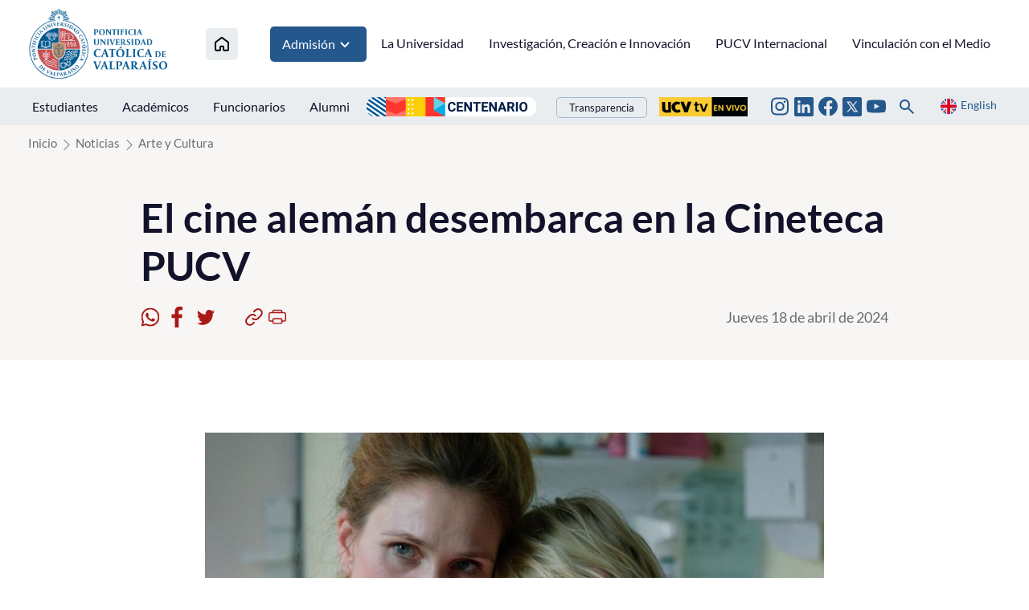

--- FILE ---
content_type: image/svg+xml
request_url: https://www.pucv.cl/pucv/imag/v2/icon/ico_facebook.svg
body_size: 708
content:
<svg width="24" height="25" viewBox="0 0 24 25" fill="none" xmlns="http://www.w3.org/2000/svg">
<g clip-path="url(#clip0_2729_6304)">
<path fill-rule="evenodd" clip-rule="evenodd" d="M0 12.5423C0 18.5083 4.333 23.4693 10 24.4753V15.8083H7V12.4753H10V9.80834C10 6.80834 11.933 5.14234 14.667 5.14234C15.533 5.14234 16.467 5.27534 17.333 5.40834V8.47534H15.8C14.333 8.47534 14 9.20834 14 10.1423V12.4753H17.2L16.667 15.8083H14V24.4753C19.667 23.4693 24 18.5093 24 12.5423C24 5.90534 18.6 0.475342 12 0.475342C5.4 0.475342 0 5.90534 0 12.5423Z" fill="#24588D"/>
</g>
<defs>
<clipPath id="clip0_2729_6304">
<rect width="24" height="24" fill="white" transform="translate(0 0.475342)"/>
</clipPath>
</defs>
</svg>


--- FILE ---
content_type: application/javascript; charset=utf-8
request_url: https://www.pucv.cl/pucv/js-local/v2/js-global.js?v=1.0.0
body_size: 2680
content:
// /*====carrusel con paginación ===*/
$(window).on('load', function() {
$('.swiper-1').each(function(index, element) {
    var $this = $(this);
    var loop = true;
    var autoplay = {delay: 5000};
    $this.addClass('instance-m1-' + index);
    $this.find('.swiper-pagination').addClass('pagination1-' + index);
    $this.find('.swiper-button-prev').addClass('btn-prev1-' + index);
    $this.find('.swiper-button-next').addClass('btn-next1-' + index);

    if($(this).find('article').length == 1) {
        loop = false;
        autoplay: false;
    }

    var swiper0 = new Swiper('.instance-m1-' + index, {

        slidesPerView: 1,
        loop: loop,
        noSwiping: true,
        autoHeight: true,
        autoplay: autoplay,
        navigation: {
            nextEl: '.btn-next1-' + index,
            prevEl: '.btn-prev1-' + index,
        },
        pagination: {
            el: '.pagination1-' + index,
            clickable: true,
        },

    });

});
});


/*====carrusel 1 slide ===*/
$(document).ready(function() { 


/*====carrusel 3 slide ===*/

$('.swiper-3s').each(function(index, element) {
    var $this = $(this);
    $this.addClass('instance3-' + index);
    $this.find('.swiper-pagination').addClass('pagination3-' + index);
    $this.find('.swiper-button-prev').addClass('btn-prev3-' + index);
    $this.find('.swiper-button-next').addClass('btn-next3-' + index);

    var swiper3s = new Swiper('.instance3-' + index, {

        slidesPerView: 3,
        spaceBetween: 20,
        loop: true,
        pagination: {
            el: '.pagination3-' + index,
            clickable: true,
        },
        navigation: {
            nextEl: '.btn-next3-' + index,
            prevEl: '.btn-prev3-' + index,
        },
        breakpoints: {
            1024: {
                slidesPerView: 3,
                spaceBetween: 18,
            },
            880: {
                slidesPerView: 3,
                spaceBetween: 18,
            },
            675: {
                slidesPerView: 2,
                spaceBetween: 18,
            },
            460: {
                slidesPerView: 'auto',
                spaceBetween: 18,
                slidesOffsetBefore: 15,
            },
            320: {
                slidesPerView: 'auto',
                spaceBetween: 18,
                slidesOffsetBefore: 15,
            }
        },

    });

});

/*====carrusel 4 slide ===*/

$('.swiper-4').each(function(index, element) {
    var $this = $(this);
    $this.addClass('instance-m4-' + index);
    $this.find('.swiper-pagination').addClass('pagination-' + index);
    $this.find('.swiper-button-prev').addClass('btn-prev4-' + index);
    $this.find('.swiper-button-next').addClass('btn-next4-' + index);

    var swiper4 = new Swiper('.instance-m4-' + index, {

        slidesPerView: 4,
        spaceBetween: 20,
        init: true,
        watchOverflow: true, // deshabilita flechas si hay menos elementos
        pagination: {
            el: '.pagination-' + index,
            clickable: true,
        },
        navigation: {
            nextEl: '.btn-next4-' + index,
            prevEl: '.btn-prev4-' + index,
        },
        breakpoints: {
            1190: {
                slidesPerView: 4,
                spaceBetween: 18,
            },
            940: {
                slidesPerView: 4,
                spaceBetween: 18,
            },
            675: {
                slidesPerView: 2,
                spaceBetween: 18,
            },
            460: {
                CSSWidthAndHeight: true,
                slidesPerView: 'auto',
                spaceBetween: 14,
                slidesOffsetBefore: 10,
                slidesOffsetAfter: 10,
            },
            320: {
                CSSWidthAndHeight: true,
                slidesPerView: 'auto',
                spaceBetween: 14,
                slidesOffsetBefore: 10,
                slidesOffsetAfter: 10,
            }
        },

    });

});

/*====carrusel slide móvil ===*/

$('.swiper-3').each(function(index, element) {
    var $this = $(this);
    $this.addClass('instance-m3-' + index);
    $this.find('.swiper-button-prev').addClass('btn-prev-m3-' + index);
    $this.find('.swiper-button-next').addClass('btn-next-m3-' + index);

    var swiper3 = new Swiper('.instance-m3-' + index, {

        slidesPerView: 'auto',
        loop: true,
        CSSWidthAndHeight: true,
        init: true,
        navigation: {
            nextEl: '.btn-next-m3-' + index,
            prevEl: '.btn-prev-m3-' + index,
        },
        breakpoints: {
            880: {
                slidesPerView: 3,
                spaceBetween: 18,
            },
            675: {
                slidesPerView: 2,
                spaceBetween: 18,
            },
            460: {
                slidesPerView: 'auto',
                spaceBetween: 18,
                slidesOffsetBefore: 18,
            },
            320: {
                slidesPerView: 'auto',
                spaceBetween: 18,
                slidesOffsetBefore: 18,
            }
        },

    });

});


/*====carrusel 5 slide ===*/

$('.swiper-5').each(function(index, element){
    var $this = $(this);
    $this.addClass('instance-m5-' + index);
    $this.find('.swiper-pagination').addClass('pagination5-' + index);
    $this.find('.swiper-button-prev').addClass('btn-prev5-' + index);
    $this.find('.swiper-button-next').addClass('btn-next5-' + index);

    var swiper5 = new Swiper('.instance-m5-' + index, {

        slidesPerView: 5,
        spaceBetween: 15,
        init: true,
        watchOverflow: true, // deshabilita flechas si hay menos elementos
        pagination: {
          el: '.pagination5-' + index,
          clickable: true,
        },
        navigation: {
          nextEl: '.btn-next5-' + index,
          prevEl: '.btn-prev5-' + index,
        },
        breakpoints: {
          1024: {
            slidesPerView: 5,
            spaceBetween: 15,
          },
          880: {
            slidesPerView: 2,
            spaceBetween: 15,
          },
          675: {
            CSSWidthAndHeight: true,
            slidesPerView: 2,
            spaceBetween: 14,
          },
          460: {
            loop: false,
            slidesPerView: 'auto',
            spaceBetween: 15,
            slidesOffsetBefore: 0,
            slidesOffsetAfter: 10,
          },
          320: {
            loop: false,
            slidesPerView: 'auto',
            spaceBetween: 15,
            slidesOffsetBefore: 0,
            slidesOffsetAfter: 10,
          }
        },

    });

});


/*==== menujq Accordion ===*/
$(document).ready(function() {
    $('.menujq > ul > li:has(ul)').addClass('desplegable');
    $('.menujq > ul > li > a').click(function() {
        var comprobar = $(this).next();
        $('.menujq li').removeClass('active');
        $(this).closest('li').addClass('active');
        if ((comprobar.is('ul')) && (comprobar.is(':visible'))) {
            $(this).closest('li').removeClass('active');
            comprobar.slideUp('normal');
        }
        if ((comprobar.is('ul')) && (!comprobar.is(':visible'))) {
            $('.menujq ul ul:visible').slideUp('normal');
            comprobar.slideDown('normal');
        }
    });

});

// // menú interior desplegable mobile
$(document).ready(function(){
    $('.header-int-m .header-int-btn').on('click', function(){
      $('.header-int-m .menu').toggleClass('active').slideToggle('100');
    })
  })
  function savesubcat(){
    return null
  }


//ancla activa
$(document).ready(function(){
    $('.header-int .menu li').on('click', function(){
      $(this).siblings().removeClass('active');
      $(this).addClass('active')
    })
  })
  function savesubcat(){
    return null
  }

// smooth scroll anchor
$(document).on('click', 'a[href^="#"]', function (event) {
    event.preventDefault();
    $('html, body').animate({
        scrollTop: $($.attr(this, 'href')).offset().top + -100
    }, 1000);
});

//menu mobile activo
$(document).ready(function(){
    $(".menu-responsive .menu-icon").on('click', function(){
      $('.menu-responsive').toggleClass('active');
      $(this).addClass('active')
    })
  })
  function savesubcat(){
    return null
  }

// tabs
$(document).ready(function(){
    $('.tab').on('click', function(evt) {
      evt.preventDefault();
      $('.tab').removeClass('active');
      $(this).addClass('active');
      var sel = this.getAttribute('data-toggle-target');
      $('.tab-content').removeClass('active').filter(sel).addClass('active');
    });
  });

/*====Despliegue acordion===*/
$(document).ready(function(){

$('.adv-btn').click(function(e){
    e.preventDefault();
    $('.filt-adv').slideToggle('fast');
    $(this).toggleClass('active');
});

});


/*====Despliegue accesibilidad===*/
$(document).ready(function(){

    $('.ic-access').click(function(e){
      e.preventDefault();
      $('.acc-cont').toggleClass('active');
      $(this).toggleClass('change');
    });
    
});

hide = true;
$('.search-icon').on("click", function () {
    if (hide) $('.acc-cont').removeClass('active');
    $('.ic-access').removeClass('change');
    hide = true;
});

/*==== Despliegue barra de búsqueda===*/

function addClass(el, className) {
    var el = document.querySelectorAll(el);
    
    for (i = 0; i < el.length; i++) {
      if (el.classList) {
        el[i].classList.add(className);
      } else {
        el[i].className += ' ' + className;
      }
    }
 }
 
 function removeClass(el, className) {
     var el = document.querySelectorAll(el);
     
     for (i = 0; i < el.length; i++) {
 
       if (el[i].classList) {
         el[i].classList.remove(className);
       } else {
         el[i].className = el.className.replace(new RegExp('(^|\\b)' + className.split(' ').join('|') + '(\\b|$)', 'gi'), ' ');
       }
     }
 }

// drodwon button multipe

jQuery(document).ready(function (e) {
  function t(t) {
      e(t).bind("click", function (t) {
          t.preventDefault();
          e(this).parent().fadeOut()
      })
  }
  e(".dropbtn-m").click(function () {
      var t = e(this).parents(".dropdown-m").children(".dropdown-content-m").is(":hidden");
      e(".dropdown-m .dropdown-content-m").hide();
      e(".dropdown-m .dropbtn-m").removeClass("active");
      if (t) {
          e(this).parents(".dropdown-m").children(".dropdown-content-m").toggle().parents(".dropdown-m").children(".dropbtn-m").addClass("active")
      }
  });
  e(document).bind("click", function (t) {
      var n = e(t.target);
      if (!n.parents().hasClass("dropdown-m")) e(".dropdown-m .dropdown-content-m").hide();
  });
  e(document).bind("click", function (t) {
      var n = e(t.target);
      if (!n.parents().hasClass("dropdown-m")) e(".dropdown-m .dropbtn-m").removeClass("active");
  })
});

/==== header sticky ===/

$(document).ready(function(){
  window.onscroll = function() {myFunction()};

  var header = document.getElementById("header");
  var sticky = header.offsetTop + 90;
  
  function myFunction() {
    if (window.pageYOffset > sticky) {
      header.classList.add("sticky");
    } else {
      header.classList.remove("sticky");
    }

  }

});

/*==== Despliegue submenu móvil===*/
$(document).ready(function(){

var accItem = document.getElementsByClassName('accordionItem');
  var accHD = document.getElementsByClassName('link');
  for (i = 0; i < accHD.length; i++) {
      accHD[i].addEventListener('click', toggleItem, false);
  }
  function toggleItem() {
      var itemClass = this.parentNode.className;
      for (i = 0; i < accItem.length; i++) {
          accItem[i].className = 'accordionItem close';
      }
      if (itemClass == 'accordionItem close') {
          this.parentNode.className = 'accordionItem open';
      }
  }

});

// /*==== tabs vertical ===*/

$(document).ready(function() {

  $('#tabs li a:not(:first)').addClass('inactive');
  $('.tabs-cont-v.tab-pane').hide();
  $('.tabs-cont-v .tab-pane:first').show();
      
  $('#tabs li a').click(function(){
      var t = $(this).attr('id');
    if($(this).hasClass('inactive')){ //this is the start of our condition 
      $('#tabs li a').addClass('inactive');
      $(this).removeClass('inactive');
      
      $('.tabs-cont-v .tab-pane').hide();
      $('#'+ t + 'C').fadeIn('slow');
   }
  });

});

$(document).ready(function() {    

  $('#tabs2 li a:not(:first)').addClass('inactive');
  $('.tabs-cont-v2 .tab-pane2').hide();
  $('.tabs-cont-v2 .tab-pane2:first').show();
      
  $('#tabs2 li a').click(function(){
      var t = $(this).attr('id');
    if($(this).hasClass('inactive')){ //this is the start of our condition 
      $('#tabs2 li a').addClass('inactive');
      $(this).removeClass('inactive');
      
      $('.tabs-cont-v2 .tab-pane2').hide();
      $('#'+ t + 'B').fadeIn('slow');
   }
  });

  // /*==== submenu mobile ===*/
  $('.sub-links__desp').on('click', function (e) {
    e.preventDefault();
    $(this)
      .closest('li')
      .toggleClass('is-open');
  });

});

// /*==== tabs horizontal ===*/

  

  $('#tabs-h li a:not(:first)').addClass('inactive');
  $('.tabs-cont-h .tab-pane.hor').hide();
  $('.tabs-cont-h .tab-pane.hor:first').show();
      
  $('#tabs-h li a').click(function(){
      var t = $(this).attr('id');
    if($(this).hasClass('inactive')){ //this is the start of our condition 
      $('#tabs-h li a').addClass('inactive');
      $(this).removeClass('inactive');
      
      $('.tabs-cont-h .tab-pane.hor').hide();
      $('#'+ t + 'H').fadeIn('slow');
   }
  });
});
